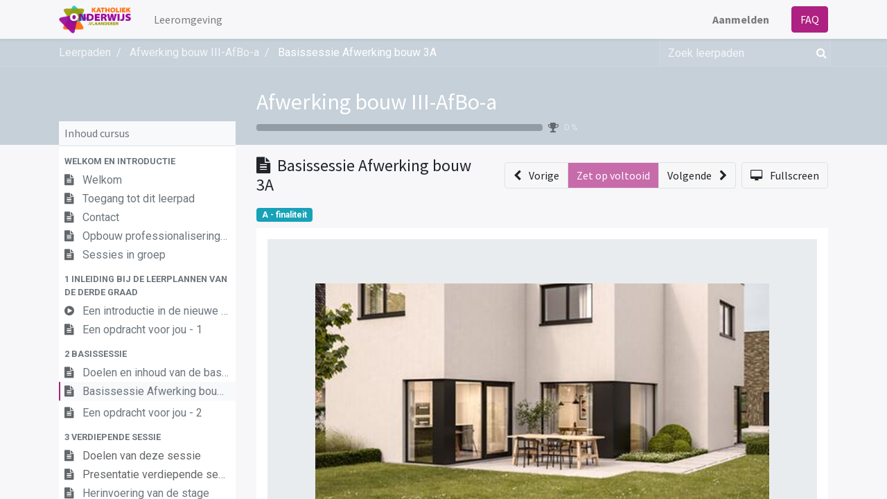

--- FILE ---
content_type: application/javascript; charset=utf-8
request_url: https://leeromgeving.katholiekonderwijs.vlaanderen/web/webclient/locale/nl_BE
body_size: 3216
content:
//! moment.js locale configuration
//! locale : Dutch (Belgium) [nl-be]
//! author : Joris Röling : https://github.com/jorisroling
//! author : Jacob Middag : https://github.com/middagj

;(function (global, factory) {
   typeof exports === 'object' && typeof module !== 'undefined'
       && typeof require === 'function' ? factory(require('../moment')) :
   typeof define === 'function' && define.amd ? define(['../moment'], factory) :
   factory(global.moment)
}(this, (function (moment) { 'use strict';


var monthsShortWithDots = 'jan._feb._mrt._apr._mei_jun._jul._aug._sep._okt._nov._dec.'.split('_');
var monthsShortWithoutDots = 'jan_feb_mrt_apr_mei_jun_jul_aug_sep_okt_nov_dec'.split('_');

var monthsParse = [/^jan/i, /^feb/i, /^maart|mrt.?$/i, /^apr/i, /^mei$/i, /^jun[i.]?$/i, /^jul[i.]?$/i, /^aug/i, /^sep/i, /^okt/i, /^nov/i, /^dec/i];
var monthsRegex = /^(januari|februari|maart|april|mei|april|ju[nl]i|augustus|september|oktober|november|december|jan\.?|feb\.?|mrt\.?|apr\.?|ju[nl]\.?|aug\.?|sep\.?|okt\.?|nov\.?|dec\.?)/i;

var nlBe = moment.defineLocale('nl-be', {
    months : 'januari_februari_maart_april_mei_juni_juli_augustus_september_oktober_november_december'.split('_'),
    monthsShort : function (m, format) {
        if (/-MMM-/.test(format)) {
            return monthsShortWithoutDots[m.month()];
        } else {
            return monthsShortWithDots[m.month()];
        }
    },

    monthsRegex: monthsRegex,
    monthsShortRegex: monthsRegex,
    monthsStrictRegex: /^(januari|februari|maart|mei|ju[nl]i|april|augustus|september|oktober|november|december)/i,
    monthsShortStrictRegex: /^(jan\.?|feb\.?|mrt\.?|apr\.?|mei|ju[nl]\.?|aug\.?|sep\.?|okt\.?|nov\.?|dec\.?)/i,

    monthsParse : monthsParse,
    longMonthsParse : monthsParse,
    shortMonthsParse : monthsParse,

    weekdays : 'zondag_maandag_dinsdag_woensdag_donderdag_vrijdag_zaterdag'.split('_'),
    weekdaysShort : 'zo._ma._di._wo._do._vr._za.'.split('_'),
    weekdaysMin : 'Zo_Ma_Di_Wo_Do_Vr_Za'.split('_'),
    weekdaysParseExact : true,
    longDateFormat : {
        LT : 'HH:mm',
        LTS : 'HH:mm:ss',
        L : 'DD/MM/YYYY',
        LL : 'D MMMM YYYY',
        LLL : 'D MMMM YYYY HH:mm',
        LLLL : 'dddd D MMMM YYYY HH:mm'
    },
    calendar : {
        sameDay: '[vandaag om] LT',
        nextDay: '[morgen om] LT',
        nextWeek: 'dddd [om] LT',
        lastDay: '[gisteren om] LT',
        lastWeek: '[afgelopen] dddd [om] LT',
        sameElse: 'L'
    },
    relativeTime : {
        future : 'over %s',
        past : '%s geleden',
        s : 'een paar seconden',
        m : 'één minuut',
        mm : '%d minuten',
        h : 'één uur',
        hh : '%d uur',
        d : 'één dag',
        dd : '%d dagen',
        M : 'één maand',
        MM : '%d maanden',
        y : 'één jaar',
        yy : '%d jaar'
    },
    ordinalParse: /\d{1,2}(ste|de)/,
    ordinal : function (number) {
        return number + ((number === 1 || number === 8 || number >= 20) ? 'ste' : 'de');
    },
    week : {
        dow : 1, // Monday is the first day of the week.
        doy : 4  // The week that contains Jan 4th is the first week of the year.
    }
});

return nlBe;

})));
